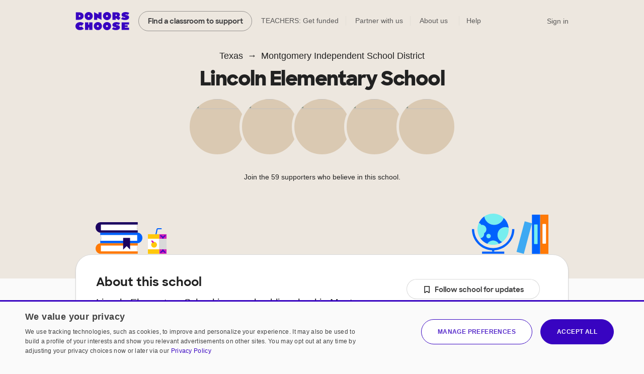

--- FILE ---
content_type: application/javascript
request_url: https://cdn.donorschoose.net/js/output/modules/smoothscroll-f1e52dff.js
body_size: -157
content:
let t;function e(e){e||(e='a[href*="#"]:not([href="#"])'),$("body").on("click",e,function(){return function(e){if(t&&(t.stop(),t=null),location.pathname.replace(/^\//,"")===e.pathname.replace(/^\//,"")&&location.hostname===e.hostname){let n=$(e.hash);if(n=n.length?n:$("[name="+e.hash.slice(1)+"]"),n.length)return t=$("html,body"),$.when(t.animate({scrollTop:n.offset().top},1e3)).then(function(){t=null,$(n.selector).focus(),history.pushState("","",n.selector)}),!1}}(this)})}export{e as b};
//# sourceMappingURL=smoothscroll-f1e52dff.js.map


--- FILE ---
content_type: image/svg+xml
request_url: https://cdn.donorschoose.net/images/project/icon/title-one.svg
body_size: -241
content:
<svg width="24" height="24" viewBox="0 0 24 24" fill="none" xmlns="http://www.w3.org/2000/svg">
<path d="M14 18H11.2516V10.2553C10.7484 11.3141 9.66452 11.9453 8.32903 11.9453H8V9.11516H8.09677C10.3032 9.11516 11.329 7.97497 11.3484 6H14V18Z" fill="#212121"/>
</svg>


--- FILE ---
content_type: application/javascript
request_url: https://cdn.donorschoose.net/js/output/modules/standardOnePager.js?version=53a8c2a1fd0
body_size: 261
content:
import{f as s}from"./formatCurrency-d3efa5ae.js";import{b as t}from"./numberUtils-70442c61.js";import{b as o}from"./smoothscroll-f1e52dff.js";$(".js-play-button").click(function(s){showVideoLightBox(this.href),s.preventDefault()}),$(function(){function e(){const s=$(".js-navigation");let t=s.offset();$(document).on("updateFirstSectionPosition",function(){t=s.offset()}),$(window).scroll(function(){$(this).scrollTop()>t.top&&"static"===s.css("position")?s.addClass("sticky"):$(this).scrollTop()<=t.top&&s.hasClass("sticky")&&s.removeClass("sticky")})}$(".js-navigation").length>0&&e(),$.get(baseCacheURL+"about/impact.json",function(o){$(".js-dollarsRaised").html(s(jQuery.parseJSON(o.stats.dollarsRaised),"HIDE_CENTS")),$(".js-classroomProjectsFunded").html(t(jQuery.parseJSON(o.stats.projectsFunded))),$(".js-supporters").html(t(jQuery.parseJSON(o.stats.supporters))),$(".js-publicSchools").html(t(jQuery.parseJSON(o.stats.publicSchools))+"%"),$(".js-teachersFunded").html(t(jQuery.parseJSON(o.stats.teachersProjectsFunded))),$(".js-projectsFunded").html(t(jQuery.parseJSON(o.stats.projectsFunded)))}),window.setUpFloatingNav=e,o(),$("body").on("click",".js-single-question",function(s){s.preventDefault(),$(this).toggleClass("active");const t=$(this).find("svg");$(this).hasClass("active")?t.attr("class","icon icon-navigateup").html('<use xlink:href="/images/icon/icon-junior.svg#icon-navigateup"></use>'):t.attr("class","icon icon-navigatedown").html('<use xlink:href="/images/icon/icon-junior.svg#icon-navigatedown"></use>')}),$(".js-faq-answer-link").click(function(s){s.stopPropagation()}),function(){const s=(new Date).getFullYear()-2e3;$(".js-org-age").html(s)}()});
//# sourceMappingURL=standardOnePager.js.map


--- FILE ---
content_type: application/javascript
request_url: https://cdn.donorschoose.net/js/output/modules/arrayUtils-63ed4ccf.js
body_size: -253
content:
const n=function(n){if(n)for(let t=n.length-1;t>0;t--){const r=Math.floor(Math.random()*(t+1)),o=n[t];n[t]=n[r],n[r]=o}return n},t=function(t,r){return t&&t.length>=r&&(n(t),t.length=r),t},r=function(n,r){return t(n.map((n,t)=>t),r)},o=function(n,t){return t.map(t=>n[t])};export{n as a,o as e,r,t as s};
//# sourceMappingURL=arrayUtils-63ed4ccf.js.map
